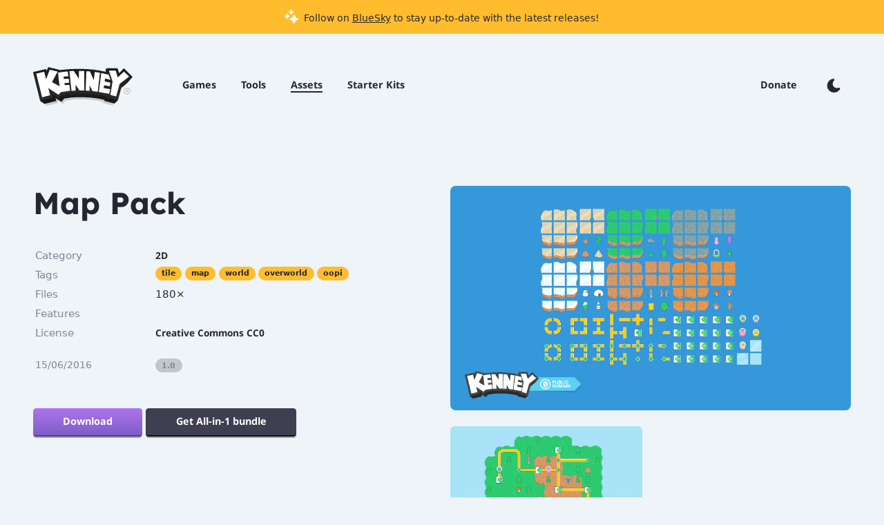

--- FILE ---
content_type: text/html; charset=UTF-8
request_url: https://kenney.nl/assets/map-pack
body_size: 4005
content:

<!DOCTYPE html>
<html lang='en'>

	<head>
	
		<meta charset='utf-8'>
		<meta name='viewport' content='width=device-width, initial-scale=1'>

		<title>Map Pack &middot; Kenney</title>
		
		<meta name='description' content=''>
		<meta name='keywords' content='Games, Software, Game assets, Assets, Gamedev'>
		<meta name='author' content='Kenney'>
		
		<script> if (localStorage.getItem('theme') === 'dark'){ document.documentElement.classList.add('dark'); } </script>
		
		<link rel='stylesheet' type='text/css' href='https://kenney.nl/data/css/bootstrap-grid.min.css?1' />
		<link rel='stylesheet' type='text/css' href='https://kenney.nl/data/css/fonts.css?1' />
		
		<link rel='stylesheet' type='text/css' href='https://kenney.nl/data/css/kenney.css?1' />
		<link rel='stylesheet' type='text/css' href='https://kenney.nl/data/css/kenney-common.css?1' />
		<link rel='stylesheet' type='text/css' href='https://kenney.nl/data/css/kenney-dark.css?1' />
		<link rel='stylesheet' type='text/css' href='https://kenney.nl/data/css/kenney-forms.css?1' />
		<link rel='stylesheet' type='text/css' href='https://kenney.nl/data/css/kenney-sidebar.css?1' />
		
		<link rel='stylesheet' type='text/css' href='https://kenney.nl/data/css/animate.min.css?1' />
		<link rel='stylesheet' type='text/css' href='https://kenney.nl/data/css/code-github-dark-dimmed.css' />
		
		<!-- OpenGraph !-->
		
		<meta property='og:url'	content='https://kenney.nl/assets/map-pack' />
		<meta property='og:type' content='article' />
	
		<meta property='og:title' content='Map Pack &middot; Kenney' />
		
		<!-- Meta !-->
		
		<meta name='twitter:card' content='summary_large_image'>
		<meta property='twitter:domain' content='kenney.nl'>
		<meta property='twitter:url' content='https://kenney.nl/assets/map-pack'>
		<meta name='twitter:title' content='Map Pack &middot; Kenney'>
		
		<meta property='og:image'	content='https://kenney.nl/media/pages/assets/map-pack/f88fde23f3-1677662159/sample.png' /><meta property='og:description' content='Download this package (180 assets) for free, CC0 licensed!' />		
				
	</head>
	
	<body class='wrapper'>
	
		<!-- <a href='https://kenney.nl/donate' class='warning no-select'><img src='https://kenney.nl/data/img/sparkles.svg' height='20px' style='vertical-align: bottom; margin-right:0.25em' /> Our game assets are free because of <u>donations</u> from the community, consider one if you can!</a> !-->
		<a href='https://social.kenney.nl/bluesky' class='warning no-select'><img src='https://kenney.nl/data/img/sparkles.svg' height='20px' style='vertical-align: bottom; margin-right:0.25em' /> Follow on <u>BlueSky</u> to stay up-to-date with the latest releases!</a>
		
		<!-- Notifcations !-->
		
		<div id='header-container'>
			<div id='header'>
			
				<div class='logo-full mobile-show'>
					<a href='https://kenney.nl'><img src="https://kenney.nl/data/img/logo.png" srcset="https://kenney.nl/data/img/logo@2.png 2x"/></a>
					<!-- Badge !-->
				</div>
				
					<div class="navigation">
					
						<ul>
							<li class='icon mobile-show'><a href='#' onclick="openNavigation()"><span><img width='20' height='20' style='vertical-align: middle;' src='https://kenney.nl/data/img/icons/menu.svg'/></span></a></li>
						
							<li class='logo mobile-hide'>
								<a href='https://kenney.nl'><img src="https://kenney.nl/data/img/logo.png" srcset="https://kenney.nl/data/img/logo@2.png 2x"/></a>
								<!-- Badge !-->
							</li>
							
							<div class='mobile-hide'>
								<li class='item '><a href='https://kenney.nl/games'><span>Games</span></a></li>
								<li class='item '><a href='https://kenney.nl/tools'><span>Tools</span></a></li>
								<li class='item active'><a href='https://kenney.nl/assets'><span>Assets</span></a></li>
								<li class='item '><a href='https://kenney.nl/starter-kits'><span>Starter Kits</span></a></li>
							</div>
						</ul>
						
					</div>
					
					<div class="navigation right">
					
						<ul class='mobile-hide'>
							<li class='icon'><a class='toggle-theme' href='#'><img width='20' height='20' style='vertical-align: middle' src='https://kenney.nl/data/img/icons/icon-mode-dark.svg'/></a></li>
							<li class='item '><a href='https://kenney.nl/donate'><span>Donate</span></a></li>
						</ul>
					
					</div>
					
					<div id="sidebar" class='sidebar' class='no-select'>
					
						<a href="javascript:void(0)" class="close" onclick="closeNavigation()">&times;</a>
						
						<div class="sidebar-menu">
							<a href="https://kenney.nl/games">Games</a>
							<a href="https://kenney.nl/tools">Tools</a>
							<a href="https://kenney.nl/assets">Assets</a>
							<a href="https://kenney.nl/starter-kits">Starter Kits</a>
						</div>
						
						<hr>
						
						<div class="sidebar-menu small">
							<a href="https://kenney.nl/support">Support</a>
							<a href="https://kenney.nl/knowledge-base">Knowledge Base</a>
							<a href="https://kenney.nl/donate">Donate</a>
							<a href="https://twitter.com/KenneyNL" target="_blank">Twitter</a>
						</div>
						
						<hr>
						
						<div class="sidebar-menu small">
							<a class='toggle-theme' href='#'><img width='20' height='20' style='vertical-align: middle; filter: brightness(0) invert(1)' src='https://kenney.nl/data/img/icons/icon-mode-dark.svg'/></a>
						</div>
						
					</div>
					
					<div id="sidebar-notifications" class='sidebar lato no-select'>
					
						<a href="javascript:void(0)" class="close" onclick="closeNotifications()">&times;</a>
						
						<h3>News</h3>
						
						<!-- List !-->
						
					</div>
				
				<div style='clear:both'></div>
				
			</div>
		</div>
		
		<!-- Tab !-->
		
		<div id='content'>

<section>

	<div class='container large'>
	
		<div class='row g-10'>
		
			<div class='col-md-6 text-left'>
	
				<h1 class='mobile-text-center mobile-contain' style='margin-top:0'>Map Pack</h1>
				
				<p>
					<table>
						<tbody>
							<tr>
								<td class='title text-muted'>Category</td>
								<td class='bold'>
								
									<a href='https://kenney.nl/assets/category:2D'>2D</a>
									
																		
								</td>
							</tr>
							
							<tr>
								<td class='title text-muted'>Tags</td>
								<td><a href='https://kenney.nl/assets/tag:tile' class='tag'>tile</a><a href='https://kenney.nl/assets/tag:map' class='tag'>map</a><a href='https://kenney.nl/assets/tag:world' class='tag'>world</a><a href='https://kenney.nl/assets/tag:overworld' class='tag'>overworld</a><a href='https://kenney.nl/assets/tag:oopi' class='tag'>oopi</a></td>
							</tr>
							
														
							<tr>
								<td class='title text-muted'>Files</td>
								<td>180×</td>
							</tr>
							
							<tr>
								<td class='title text-muted'>Features</td>
								<td>
																	</td>
							</tr>
							
							<tr>
								<td class='title text-muted'>License</td>
								<td class='bold'><a href='https://creativecommons.org/publicdomain/zero/1.0/' target='_blank'>Creative Commons CC0</a></td>
							</tr>
						</tbody>
					</table>
					
									</p>
				
								
				<p class=''>
					<table>
					
						<tbody>
						
														
							<tr>
								<td class='title text-muted' style='font-size:0.9em'>15/06/2016</td>
								<td><span class='type grey background-muted text-muted no-select'>1.0</span></td>
							</tr>
						
						</tbody>
					
					</table>
				</p>
				
				<!-- 
<a href='https://bsky.app/profile/kenney.nl' target='_blank' class='promotion no-select' style='background-image:url("https://kenney.nl/media/pages/home/5222048d00-1733152949/bsky-banner.png")'>Follow Kenney on BlueSky!</a>

<style>

	.promotion{
		
		background-color: #ffffff;
		background-size: cover;
		background-position: center right;
		height: 6em;
		border-radius: 0.5em;
		margin-top: 2em;
		text-align: left;
		color: white;
		max-width: 30em;
		padding-left: 2em;
		line-height: 6em;
		cursor: pointer;
		display:block;
		text-decoration:none;
	
	}
	
	.promotion:hover{
		
		color:white;
		outline: 2px solid #262633;
		
	}
	
</style> !-->
				
				<p class='mobile-text-center margin-top medium no-select' style='margin-bottom:0'><a href='#inline-download' class='button' data-lity>Download</a> <a href='https://kenney.itch.io/kenney-game-assets' target='_blank' class='button dark'>Get All-in-1 bundle</a></p>
				
								
			</div>
			
			<div class='col-md-6 text-right mobile-margin-top-large'>
			
				<div class='row'>
				
					<div class='col-md-12 text-center'>
					
												
							<a class='screenshot large' href='https://kenney.nl/media/pages/assets/map-pack/d38723f351-1677662157/preview.png' data-lity><img class='fluid rounded' src='https://kenney.nl/media/pages/assets/map-pack/d38723f351-1677662157/preview.png' /></a>
						
											
					</div>
				
				</div>
				
				<div class='row'>
				
									
											
							<div class='col-md-6'><a class='screenshot small' href='https://kenney.nl/media/pages/assets/map-pack/f88fde23f3-1677662159/sample.png' data-lity><img class='fluid rounded' src="https://kenney.nl/media/pages/assets/map-pack/f88fde23f3-1677662159/sample.png" alt=""></a></div>
						
										
									
				</div>
			
			</div>
			
		</div>
		
	</div>
	
</section>

<div id='inline-download' class='lity-pop lity-hide text-center'>

	<div class='container'>
	
		<div class='row'>
		
			<div class='col'>
			
				<h1>Consider a donation</h1>
				
				<p style='margin-bottom:2em'>The game assets you're about to download are available for free, thanks to the generosity of our amazing community. If you'd like to support and help keep them free for everyone, consider making a small donation!</p>
				<p id='donate-link' class='mobile-text-center'><a href='https://kenney.nl/donate' onclick='initiateDonate()' target='_blank' class='button'>Donate</a></p>
				
				<p class='margin-top bold'><a id='donate-text' href='https://kenney.nl/media/pages/assets/map-pack/1899d728d0-1677662163/kenney_map-pack.zip' onclick='initiateDownload()' data-lity-close>Continue without donating...</a></p>
			
			</div>
			
		</div>
	
	</div>

</div>

<div id='inline-thanks' class='lity-pop lity-hide text-center'>

	<div class='container'>
	
		<div class='row'>
		
			<div class='col'>
			
				<h1>Thanks for downloading</h1>
				
				<p style='margin-bottom:2em'>Be the first to know about new Kenney releases by following on social media</p>
				
				<div class='row'>
					<div class='col bold'><a target='_blank' href='https://twitter.com/KenneyNL'>Twitter</a></div>
					<div class='col bold'><a target='_blank' href='https://bsky.app/profile/kenney.nl'>BlueSky</a></div>
					<div class='col bold'><a target='_blank' href='https://www.instagram.com/kenney_nl/'>Instagram</a></div>
					<div class='col bold'><a target='_blank' href='https://sendfox.com/kenney'>Newsletter</a></div>
				</div>
			
			</div>
			
		</div>
	
	</div>

</div>

<style>

	.type{
		
		font-size: 75%;
		text-transform: uppercase;
		font-weight: bold;
		background-color: #9b6bdf;
		padding: 0em 0.6em;
		color: white;
		border-radius: 10em;
		
		display: inline-block;
		line-height: 20px;
		width: 25px;
		text-align: center;
		margin-right: 8px;
		
	}
	
	.type.grey{ color:inherit; }
	
	.description{ margin-left:0.5em; font-size:0.9em; }

	.lity-pop{ color:white; }
	.lity-pop a{ color:#ffbd2e; }
	
	.lity-pop a:hover{
		
		color:white;
		border-color:white;
	
	}

	.lity-content img{ border-radius:0.5em; }
	.lity-content:after{ box-shadow:none !important; }

	.tag{
		
		text-decoration:none;
		
		font-size:75%;
		
		margin-right:0.4em;
		margin-bottom:0.4em;
		
		border:2px solid #c8d2d7;
		color:#757d81;
		
		padding: 0.8em 0.6em;
		border-radius: 0.2em;
		
		line-height:0.1;
		float:left;
		
		background-color: #ffbd2e;
		border-radius: 10em;
		border: none;
		color: #262633;
		font-weight: bold;
		padding: 0.8em 0.8em;
		
	}
	
	.tag:hover{
		
		color:white;
		background-color:#9b6bdf;
		cursor:pointer;
		
	}
	
	.tag.grey{
		
		color:inherit;
		background-color: #bcc2c5;
		
	}
	
	.tag.grey:hover{
		
		cursor:inherit;
		color: #262633;
		background-color: #bcc2c5;
		
	}
	
	.screenshot{ opacity:1 !important; }
	.screenshot img{ margin-bottom:1em; }
	
	.screenshot img{ transition: transform 0.1s; }
	.screenshot img:hover{ transform:scale(1.05) !important; }

	table { font-size: 0.95em; width: 100%; }
	table > *:first-child:not(thead) td:first-child { width: 30%; sans-serif; }
	
	.date{
		
		font-variant-numeric: tabular-nums;
		font-feature-settings: "tnum";
  
	}
	
	.feature{
		
		font-size:0.9em;
		vertical-align:middle;
		margin-right:1em;
		
	}
	
	.game img{ opacity:0.5; }
	.game:hover img{ opacity:1; }
	
}
	
</style>

<script>

	function initiateDonate(){
		
		document.getElementById("donate-text").innerHTML = "Continue downloading...";
		
	}
	
	function initiateDownload(){
		
		setTimeout(function(){
			lity('#inline-thanks');
		}, 500);
		
	}
	
	function delay(time){ return new Promise(resolve => setTimeout(resolve, time)); }

</script>

	</div>

<footer class='text-muted'>
	
	<div class='row mobile-stack'>
	
		<div class='col horizontal-list'>
		
			<span>Copyright &copy; 2010 - 2026 &middot; All rights reserved</span>
		
		</div>
		
		<div class='col text-right mobile-text-center mobile-margin-top horizontal-list'>
		
					
			<a href='https://kenney.nl/support'>Support</a>
			<a href='https://kenney.nl/knowledge-base'>Knowledge Base</a>
			<a href='https://kenney.nl/privacy-policy'>Privacy Policy</a>
			<a href='https://kenney.nl/terms-of-service'>Terms of Service</a>
			
						
		</div>
	
	</div>
	
</footer>

<link rel='stylesheet' type='text/css' href='https://kenney.nl/data/css/lity.min.css' />

<script type='text/javascript' src='https://kenney.nl/data/js/mobile-menu.js'></script>
<script type='text/javascript' src='https://kenney.nl/data/js/jquery.slim.min.js'></script>
<script type='text/javascript' src='https://kenney.nl/data/js/lity.min.js'></script>
<script type='text/javascript' src='https://kenney.nl/data/js/kenney.js'></script>
<script type='text/javascript' src='https://kenney.nl/data/js/kenney-theme-switching.js'></script>

<a style='display:none' rel="me" href="https://mastodon.gamedev.place/@kenney">Mastodon</a>


</body>
</html>

<!-- Rendered at 2026-01-15 12:43:58 -->

--- FILE ---
content_type: text/css
request_url: https://kenney.nl/data/css/fonts.css?1
body_size: 525
content:
/* noto-sans-500 - latin */
@font-face {
  font-display: block; /* Check https://developer.mozilla.org/en-US/docs/Web/CSS/@font-face/font-display for other options. */
  font-family: 'Noto Sans';
  font-style: normal;
  font-weight: 500;
  src: url('../fonts/noto-sans-v27-latin-500.eot'); /* IE9 Compat Modes */
  src: url('../fonts/noto-sans-v27-latin-500.eot?#iefix') format('embedded-opentype'), /* IE6-IE8 */
       url('../fonts/noto-sans-v27-latin-500.woff2') format('woff2'), /* Super Modern Browsers */
       url('../fonts/noto-sans-v27-latin-500.woff') format('woff'), /* Modern Browsers */
       url('../fonts/noto-sans-v27-latin-500.ttf') format('truetype'), /* Safari, Android, iOS */
       url('../fonts/noto-sans-v27-latin-500.svg#NotoSans') format('svg'); /* Legacy iOS */
}

/* noto-sans-700 - latin */
@font-face {
  font-display: block; /* Check https://developer.mozilla.org/en-US/docs/Web/CSS/@font-face/font-display for other options. */
  font-family: 'Noto Sans';
  font-style: normal;
  font-weight: 700;
  src: url('../fonts/noto-sans-v27-latin-700.eot'); /* IE9 Compat Modes */
  src: url('../fonts/noto-sans-v27-latin-700.eot?#iefix') format('embedded-opentype'), /* IE6-IE8 */
       url('../fonts/noto-sans-v27-latin-700.woff2') format('woff2'), /* Super Modern Browsers */
       url('../fonts/noto-sans-v27-latin-700.woff') format('woff'), /* Modern Browsers */
       url('../fonts/noto-sans-v27-latin-700.ttf') format('truetype'), /* Safari, Android, iOS */
       url('../fonts/noto-sans-v27-latin-700.svg#NotoSans') format('svg'); /* Legacy iOS */
}

/* lato-regular - latin */
@font-face {
  font-display: block; /* Check https://developer.mozilla.org/en-US/docs/Web/CSS/@font-face/font-display for other options. */
  font-family: 'Lato';
  font-style: normal;
  font-weight: 400;
  src: url('../fonts/lato-v23-latin-regular.eot'); /* IE9 Compat Modes */
  src: url('../fonts/lato-v23-latin-regular.eot?#iefix') format('embedded-opentype'), /* IE6-IE8 */
       url('../fonts/lato-v23-latin-regular.woff2') format('woff2'), /* Super Modern Browsers */
       url('../fonts/lato-v23-latin-regular.woff') format('woff'), /* Modern Browsers */
       url('../fonts/lato-v23-latin-regular.ttf') format('truetype'), /* Safari, Android, iOS */
       url('../fonts/lato-v23-latin-regular.svg#Lato') format('svg'); /* Legacy iOS */
}

/* lato-900 - latin */
@font-face {
  font-display: block; /* Check https://developer.mozilla.org/en-US/docs/Web/CSS/@font-face/font-display for other options. */
  font-family: 'Lato';
  font-style: normal;
  font-weight: 900;
  src: url('../fonts/lato-v23-latin-900.eot'); /* IE9 Compat Modes */
  src: url('../fonts/lato-v23-latin-900.eot?#iefix') format('embedded-opentype'), /* IE6-IE8 */
       url('../fonts/lato-v23-latin-900.woff2') format('woff2'), /* Super Modern Browsers */
       url('../fonts/lato-v23-latin-900.woff') format('woff'), /* Modern Browsers */
       url('../fonts/lato-v23-latin-900.ttf') format('truetype'), /* Safari, Android, iOS */
       url('../fonts/lato-v23-latin-900.svg#Lato') format('svg'); /* Legacy iOS */
}

/* Lexend */

@font-face {
    font-family: 'Lexend';
    src: url('../fonts/Lexend-Bold.eot');
    src: url('../fonts/Lexend-Bold.eot?#iefix') format('embedded-opentype'),
        url('../fonts/Lexend-Bold.woff2') format('woff2'),
        url('../fonts/Lexend-Bold.woff') format('woff'),
        url('../fonts/Lexend-Bold.ttf') format('truetype'),
        url('../fonts/Lexend-Bold.svg#Lexend-Bold') format('svg');
    font-weight: bold;
    font-style: normal;
    font-display: swap;
}

--- FILE ---
content_type: text/css
request_url: https://kenney.nl/data/css/kenney.css?1
body_size: 2955
content:
/* Main */

html, body{
	
	margin: 0;
	padding: 0;
	
}

body{
	
	min-height: 100vh;
	
	font-family: ui-sans-serif,system-ui,-apple-system,BlinkMacSystemFont,Segoe UI,Roboto,Helvetica Neue,Arial,Noto Sans,sans-serif,Apple Color Emoji,Segoe UI Emoji,Segoe UI Symbol,Noto Color Emoji;
	font-weight:500;
	
	color:#262633;
	background-color:#EEF4F7;
	
	-webkit-tap-highlight-color: transparent;
	
}

.wrapper{
	
	display: flex;
	min-height: 100vh;
	flex-direction: column;
	
}

#content{ flex: 1; }

#header{
	
	position:relative;
	
	margin:3em 3em 3em 3em;
	
}

.warning{
	
	color:#262633;
	display:block;

	text-align: center;
	text-decoration: none;
	
	background-color: #ffbd2e;
	font-size: 90%;
	padding: 1em 5em;
	
}

.bold{
	
	font-family: 'Noto Sans', sans-serif ;
	
	font-size: 0.9em;
    font-weight: 800;
	
}

.bold a{
	
	border-bottom:none;
	text-decoration:none !important;
	
}

.bold a:hover{
	
	border-bottom:2px solid !important;
	text-decoration:none !important;
	
}

.link a{
	
	font-family: 'Noto Sans', sans-serif;
	text-decoration:none;
	
}

.link a:hover{ border-bottom:2px solid; }

a{ color:inherit; }

/* Text */

h1{
	
	font-family: 'Lexend', sans-serif;
	font-size:2.75em;
	line-height:1.15em;
	
}

h2{
	
	font-family: 'Lexend', sans-serif;
	font-size:1.5em;
	line-height:1.25em;
	
	margin:2em 0em;
	
}

h3{
	
	font-size:1.1em;
	margin:2em 0em;
	
}

h4{
	
	font-family: 'Noto Sans', sans-serif ;
	
	font-size: 0.9em;
    font-weight: 800;
	
}

span.line{ display: inline-block; }

.horizontal-separator{
	
	opacity:0.5;
    font-size: 12px;
    margin: 0em 0.6em;
	
}

/* Code */

code{
	
	background-color:#262633;
	color:white;
	
	padding: 0.3em 0.5em;
	margin:0;
	
	margin-left: 0.2em;
    margin-right: 0.2em;
	
	border-radius: 0.3em;
	vertical-align: top;
	
	white-space:nowrap;
	
    font-weight: bold;
	
}
	
pre{
	
	color:white;
	box-shadow:none !important;
	
	background-color:#262633;
	border-radius: 0.3em;
	padding: 1em;
	
	margin:1em 0em;
	margin-bottom:3em;

	overflow:auto;
	
}
	
pre code{

	white-space: pre;
	padding: 0;
	margin: 0;
	background:none;

}

pre.hljs .hljs-code-line {
    counter-increment: line;
}

pre.hljs .hljs-code-line::before {
    content: counter(line);
    display: inline-block;
    margin-right: 1em;
    opacity: 0.25;
}

/* Articles */

.article p{
	
	margin-bottom:2.5em;
	
}

.article{
	
	line-height: 1.85em;
	
}

.article figure{
	
	text-align:center;
	
	margin-top:4em;
	margin-bottom:4em;
	
}

.article figure img{
	
	border-radius:0.2em;
	max-width: 100%;
	
}

.article figcaption{
	
	font-size: 80%;
	
	color: #757778;
	
    margin-top:0.5em;
	
}

/* Navigation */

.navigation{
	
	position:relative;
	
}

.navigation ul{
	
	font-size:0.9em;
	font-weight:800;

	list-style-type: none;
	margin:0; padding:0;
	
}

.navigation li{
	
	float:left;
	margin-right:0.5em;
	
	font-family: 'Noto Sans', sans-serif;
	
}

.navigation.right{
	
	margin-right:-0.4em;
	
}

.navigation.right li{
	
	float:right;
	margin-left:0.5em;
	
}

.navigation li.logo{
	
	position:relative;
	margin-right:4em;
	
}

.navigation li.item, .navigation li.icon{
	
	margin-top:0.75em;
	
}

.navigation li.item a, .navigation li.icon a{
	
	display:block;
	padding:0.4em 1em;
	
	text-decoration:none;
	
}

.navigation li.item a:hover{
	
	color:inherit;
	
}

.navigation li.active span, .navigation li.item a:hover span{
	
	color:inherit !important;
	border-bottom:2px solid;
	
}

/* Elements */

section{
	
	position:relative;
	
	line-height:1.5em;
	text-align:center;
	padding:4em 3em;
	left:0px; right:0px;
	
}

section.no-margin{
	
	margin:0em;
	
}

section.large-padding{ padding:10em 3em; }
section.small-padding{ padding:2em 3em; }
section.no-padding{ padding-top:0em; }
section.mobile-padding{ padding:8em 3em; padding-top:0em; }

section hr{
	
	border: 1px solid white;
    width: 25%;
	margin-top: 1em;
	
}

section.purple{
	
	background: transparent linear-gradient(0deg, #b273f3 0%, #7b5cc5 100%) 0% 0% no-repeat padding-box;
	color:white;
	
}

section.purple .link a:hover{ color:white; border-color:white }

section.yellow{
	
	background: transparent linear-gradient(0deg, #ff8d00 0%, #ffA500 100%) 0% 0% no-repeat padding-box;
	color:white;
	
}

section.dark{
	
	background-color:#262633 !important;
	color:white;
	
}

section.dark a{ color:white; border-color:white; }
section.dark .link a{ color:white; border-color:white; }

section ol{
	
	margin-bottom: 2em;
	line-height: 2em;
	
}

section li::marker{
	
	font-weight:bold;
	
}

/* Breadcrumb */

ul.breadcrumb{
	
	padding: 10px 16px;
	list-style: none;
	color: #9468d9;
	
	font-size: 0.8em;
    font-weight: 800;
	
	border-radius:0.4em;
	border: 2px solid #00000014;
	
	text-align:left;
	
}

ul.breadcrumb li{
	
	display: inline;
	
}

ul.breadcrumb li+li:before{
	
	padding: 8px;
	color: #26263378;
	content: "/\00a0";
	
}

ul.breadcrumb li a{
	
	text-decoration: none;
	
}

ul.breadcrumb li a:hover{
	
	color: #9468d9;
	text-decoration: underline;
	
}

/* Footer */

footer{
	
	font-family: 'Noto Sans', sans-serif;
	padding:3em 3em;
	
}

/* Lists */

.horizontal-list a, .horizontal-list span{
	
	font-size:0.8em;
	font-weight:bold;
	
	text-decoration:none;
	
	border-right: 1px solid;
	
	margin-right: 7px;
	padding-right: 10px;
	
}

.horizontal-list a:last-child, .horizontal-list span:last-child{
	
	border: none;
	
	margin-right: 0px;
	padding-right: 0px;
	
}

.horizontal-list a:hover{
	
	text-decoration:underline;
	
}

.vertical-list{
	
	list-style-type: none;
	margin: 0; padding: 0;
	
	font-weight: bold;
	
}

.vertical-list.reduced a{
	
	padding:0.25em 0em;
	
}

.vertical-list a{
	
	display:block;
	
	padding:1.5em 0em;
	border-bottom:1px solid rgba(0, 0, 0, 0.1);
	
	text-decoration:none;
	
}

.vertical-list a:hover .text{
	
	border-bottom:2px solid;
	
}
	
.vertical-list a:last-child{ border:none; }
.vertical-list a h2{ margin:0; }

/* Buttons */

.button, .button:focus{
	
	font-family: 'Noto Sans', sans-serif !important;
	
	display:inline-block;
	
	color:white !important;
	
	background-color:#FF3A63;
	background: linear-gradient(0deg, #FF3366 0%, #FF5858 100%);
	
	padding:0;
	padding:0.5em 3em;
	padding-bottom: 0.45em;
	
	border:none;
	border-radius:0.4em;
	border-bottom:2px solid #cb1647;
	
	font: inherit;
	font-size:0.9em;
	font-weight:800;
	
	text-decoration:none;
	
	outline: none;
	
}

@supports(corner-shape: squircle){
	
	.button{
		
		corner-shape:squircle;
		border-radius:10em !important;
		
	}
	
}

.button:hover, .button.light:hover{
	
	color: #191922 !important;
    background: #ffbd2e !important;
    border-color: #af5a1d !important;
	cursor: pointer;
	
}

.button, .button:focus{
	
	padding:0.5em 3em;
	
	border-radius:0.3em;
	
	background: linear-gradient(0deg, #7C5EC6 0%, #B073F0 100%);
	border-color:#553798;
	
	box-shadow:0px 2px 0px rgba(0, 0, 0, 0.3);
	
}

.button.light{
	
	color:#262633 !important;
	
	background: linear-gradient(0deg, #d2d2d7 0%, #EEF4F7 100%);
	border-color:#a6a9ab !important;
	
	box-shadow:0px 2px 0px rgba(0, 0, 0, 0.15);
	
}

.button.dark{
	
	color:white;
	background:#3F3F51;
	border-color:#131319;
	cursor: pointer;
	
}

/* Icons */

.chevron{
	
	font-size:1.25em;
	font-weight:bold;
	margin-left:0.5em;
	
}

.chevron::after {
	
	content: '\203A';
	
}

.chevron-left{
	
	font-size:1.25em;
	font-weight:bold;
	margin-right:0.5em;
	
}

.chevron-left::after {
	
	content: '\2039';
	
}

/* Grid */

.text-left{ text-align:left; }
.text-center{ text-align:center; }
.text-right{ text-align:right; }
.text-justify{ text-align:justify; }

.text-underline{ padding:0.1em 0.1em; border-bottom:2px solid #262633; }

.margin-top{ margin-top:4em; }
.margin-top.tiny{  margin-top:0.5em; }
.margin-top.small{ margin-top:1em; }
.margin-top.medium{ margin-top:3em; }
.margin-top.large{ margin-top:8em; }

.container{
	
	max-width: 800px;
	
}

.container.large{
	
	max-width: 1280px;
	
}

.container.small{
	
	max-width: 400px;
	
}

.container.narrow{
	
	max-width: 650px;
	
}

/* Mobile */

.mobile-show{ display:none; }
.mobile-contain{ max-width:75%; }
.mobile-contain-half{ max-width:50%; }

@media screen and (max-width:950px) {
	
	#header{ margin:2em 2em 0em 2em; }
	footer{ padding-left:2em; padding-right:2em; }
	
	h1{ font-size:2em; }
	
	.mobile-stack{
		
		display: block;
		text-align:center;
		
	}
	
	.logo-full{
		
		left: 0; 
		right: 0; 
		margin-left: auto; 
		margin-right: auto; 
		
		position:absolute;
		text-align:center;
		width:144px;
		
	}
	
	.notification{
		
		margin-top:3.25em;
		
	}
	
	.mobile-text-center{ text-align:center; }
	.mobile-text-justify{ text-align:justify; }
	
	.mobile-hide{ display:none; }
	.mobile-show{ display:block; }
	
	.mobile-margin-top{ margin-top:0.5em; }
	.mobile-margin-top-large{ margin-top:2em; }
	
	.mobile-contain, .mobile-contain-half{ max-width:100%; }
	
	section.mobile-padding{ padding-top:4em; }
	
}

/* Additional */

.logo-plush{
	
	position: absolute;
    top: 16px;
    right: -50px;
	
}

.logo-plush:hover{
	
	filter: brightness(1.05);
	
}

h1, .logo, .button, .horizontal-separator, .no-select {
	
  -webkit-touch-callout: none; /* iOS Safari */
    -webkit-user-select: none; /* Chrome/Safari/Opera */
     -khtml-user-select: none; /* Konqueror */
       -moz-user-select: none; /* Firefox */
        -ms-user-select: none; /* Internet Explorer/Edge */
            user-select: none;
			
}

.small{
	
	font-size: 80%;
    opacity: 0.7;
    margin-top: 0.25em;
	
}

.sticky{
	
	position:sticky;
	top:2em;
	
}

.rounded{ border-radius:0.5em; }

.fluid{
	
	max-width: 100%;
	height: auto;

}

::selection{
	
	color: white;
	background: #ffa700;

}

::-moz-selection{
	
	color: white;
	background: #ffa700;

}

body::-webkit-scrollbar{ width: 12px; }
body::-webkit-scrollbar-track{ background: #ECEDF3; }

body::-webkit-scrollbar-thumb{
	
	background-color: #8d8b95;
	border-radius: 20px;
	border: 2px solid #ECEDF3;
	
}

/* Bootstrap */

.container{
	
	padding:0;
	
}

/* Hover effects */

.hover-border{
	
	border: 2px solid rgba(0, 0, 0, 0);
	
}

.hover-border:hover{
	
	cursor: pointer;
	border: 2px solid white;
	
}

/* Labels */

.label{
	
	background-color:#262633;
	font-size: 0.7em;
	text-transform: uppercase;
	padding: 0.2em 0.4em;
	color:white;
	border-radius: 0.3em;
	margin-right: 0.3em;
	
}

a:hover li .label{ background-color: #ffbd2e; color: #262633; }

/* Wave */

.wave{
		
	display:block;
		
	background-size: 1280px 32px;
	height: 32px;
	
	position: absolute;
	left: 0px;
	width: 100%;
	
}

.wave.top{
	
	top: 0px;
	background-image:url('../img/frontpage-wave-top.svg');
	animation: move-horizontal 8s linear infinite;
	
}

.wave.bottom{
	
	bottom: 0px;
	background-image:url('../img/frontpage-wave-bottom.svg');
	animation: move-horizontal-reverse 8s linear infinite;
	
	background-size: 1280px 48px;
	height: 48px;
	
}
	
@keyframes move-horizontal{

	from { background-position: 0 0; }
	to { background-position: 1280px 0; }
	
}

@keyframes move-horizontal-reverse{

	from { background-position: 1280px 0; }
	to { background-position: 0 0; }
	
}

--- FILE ---
content_type: text/css
request_url: https://kenney.nl/data/css/kenney-common.css?1
body_size: 296
content:
/* Main */

.panel, blockquote{
	
	background-color: white !important;
	border-bottom: 2px solid #00000020;
	
}

.dark .panel, .dark blockquote{
	
	background-color: #00000040 !important;
	
}

.text-muted{
	
	color:#7e8595 !important;
	
}

.dark .text-muted{
	
	color:#6c6c81 !important;
	
}

.background-muted{
	
	background-color:#bfc7cb !important;
	
}

.dark .background-muted{
	
	background-color:#42424e !important;
	
}

.outline{ transition: outline 0.1s; outline:2px solid transparent; }

.outline:hover{ outline:2px solid #7e8595; }
.dark  .outline:hover{ outline:2px solid white; }

--- FILE ---
content_type: text/css
request_url: https://kenney.nl/data/css/kenney-dark.css?1
body_size: 389
content:
/* Main */

.dark body{
	
	background-color:#191922;
	color:#eeeff3;
	
}

/* Images */

.dark #header-image {
	
	content: url('../img/frontpage-header-dark.png');
	
}

.dark .toggle-theme img {
	
	content: url('../img/icons/icon-mode-light.svg');
	
}

.dark .navigation li a span img{
	
	filter: brightness(0) invert(1);
	
}

/* Waves */

.dark .wave.top{ background-image:url('../img/frontpage-wave-top-dark.svg'); }
.dark .wave.bottom{ background-image:url('../img/frontpage-wave-bottom-dark.svg'); }

/* Pagination */

.dark .pagination li a.icon{
	
	filter: invert(1);
    opacity: 0.5;
	
}

/* Table */

.dark .upcoming-table tbody tr:nth-child(even){
	
	background-color: #00000040;

}

--- FILE ---
content_type: text/css
request_url: https://kenney.nl/data/css/kenney-forms.css?1
body_size: 601
content:
/* Form */

form p{
	
	margin-bottom:1em;
	
}

input[type=text], input[type=search], input[type=email], select, textarea {
	
	box-sizing:border-box;
    -moz-box-sizing:border-box;
	
	width: 100%;
	padding: 0.75em;
	
	border: none;
	border-radius: 0.4em;
	
	border-right: 16px solid transparent;
	
	font-family: "Noto Sans", sans-serif;
	font-size: 0.9em;
	
	box-shadow: 0px 2px #0000001c;
	
	background-color:white;

}

select option{ color: #262633; }
select:invalid { color: gray; }

input[type="search"]::-webkit-search-decoration,
input[type="search"]::-webkit-search-cancel-button,
input[type="search"]::-webkit-search-results-button,
input[type="search"]::-webkit-search-results-decoration{ display: none; }

input:focus, select:focus, textarea:focus, button:focus{
	
	outline:none;
	background-color:#ffbd2e;
	color: #262633;
	
}

input:focus::placeholder{ color: transparent; }
textarea:focus::placeholder{ color: transparent; }

/* FAQ */

/*
.questions{
	
	list-style-type: none;
	margin:0; padding:0;
	
}

.questions li h3{
	
	font-family: 'Noto Sans', sans-serif;
	font-size: 0.9em;
    font-weight: 800;
	
	position:relative;
	
	margin:0; padding:0;
	padding:1em;
	padding-right:4em;
	
}

.questions li h3:hover{
	
	cursor:pointer;
	
}

.questions li{ border-radius:0.25em }
.questions li:hover{ background-color:white; }

.questions li div{
	
	margin-top:-1em;
	padding-left:1em;
	padding-right:4em;
	
}

.questions li:last-child{ border-bottom:none; }

.questions .icon::after{
	
	color:#262633 !important;
	
	content: "";
	margin-right:0.5em;
	font-size:1.4em;
	font-weight:bold !important;
	vertical-align: sub;
	
	position:absolute;
	right:0px;
	
}

.questions .hidden .content{ display:none !important; }
.questions .hidden .icon::after{ content: "+"; }
*/

--- FILE ---
content_type: text/css
request_url: https://kenney.nl/data/css/kenney-sidebar.css?1
body_size: 821
content:
.sidebar{
	
	width: 0; height: 100%;
	position: fixed;
	z-index: 10001;
	top: 0; left: 0;
	background-color: #262633;
	overflow-x: hidden;
	transition: 0.2s;
	
	padding-top: 3em;
	
	border-top-right-radius:0.5em;
	
}

.sidebar hr{
	
	border-color:rgba(255, 255, 255, 0.1);
	margin:1em 2em 1em 2em;
	
}

.sidebar .close{
	
	color: #f8fdff;
	font-size: 1.5em;
	
	text-decoration: none;
	
	position: absolute;
	top: 0; right: 0.5em;
	font-size: 2em;
	
	padding: 8px 8px 8px 32px;
	
}

.sidebar .close:hover{ color: #ffbd2e; }

/* (Mobile) Menu */

.sidebar-menu a{
	
	padding: 8px 8px 8px 32px;
	text-decoration: none;
	font-size: 1.5em;
	color: #f8fdff;
	display: block;
	
}

.sidebar-menu a:hover{
	
	color: #ffbd2e;
	
}

.sidebar-menu.small a{
	
	font-size: 1em;
	
}

/* Notification */

.notification-badge{
	
	display: block;
	
	border-radius: 0.4em;
	
    background-color: #ffbd2e;
    color: white;
    
    text-align: center;
    position: absolute;
	
	width: 20px;
    height: 20px;
	
    top: 0;
    right: -14px;
	
    outline: 2px solid #EEF4F7;
	
	cursor:pointer;
	
	font-size: 12px;
    line-height: 20px;
	
}

.notification-badge:hover{
	
	color:white;
	background-color:#262633;
	
}

.notification-tab{
	
	background:#9468d9;
	color: white;
	
	float:left;
	
	display:inline-block;
	
	position: -webkit-sticky;
	position: sticky;
	
	top:1em; left:0;
	
	width:50px;
	line-height:30px;
	
	text-align:center;
	
	font-size:80%;
	font-weight:bold;
	
	border-radius: 0.3em;
	border-top-left-radius: 0;
	border-bottom-left-radius: 0;
	
    border-bottom: 2px solid #72569f;
	
	z-index: 10000;
	
}

.notification-tab:hover{
	
	cursor:pointer;
	
	color:white;
	background:#262633;
	border-color:black;
	
}

.notification{
	
	padding-bottom:1em;
	margin:0em 2em;
	
	border-bottom:2px solid rgba(255, 255, 255, 0.1);
	
}

.notification:last-child{ border: none; }

.notification-image{
	
	display:block;
	
	height:80px;
	
	margin-top:2em;
	margin-bottom:1em;
	
	background-position: center center;
    background-size: cover;
    border-radius: 0.25em;
	
	border: 2px solid rgba(0, 0, 0, 0);
	
}

.notification-image:hover{
	
	cursor:pointer;
	border: 2px solid white;

}

/* Notifications */

#sidebar-notifications{
	
	padding-top:3em;
	
	width:300px;
	left:-300px;
	
}

.sidebar h3{
	
	padding: 0px 8px 8px 32px;
	margin:0;
	
	text-decoration: none;
	font-size: 1.25em;
	color: #f8fdff;
	display: block;
	
}

.sidebar p{
	
	font-size:inherit;
	--margin:0em 2em;
	--padding-bottom:2em;
	
	color: #f8fdff;
	
	text-align:justify;
	
}

.sidebar p a{
	
	color: #b47dff;
	
	display:inline;
	
	font-size: 100%;
	
	padding: 0;
	margin: 0;
	
}

.sidebar p a:hover{
	
	color:white;
	text-decoration:underline;
	
}

@media screen and (min-width:900px) {
	
	#sidebar{ width:0 !important; }
	
}

--- FILE ---
content_type: image/svg+xml
request_url: https://kenney.nl/data/img/sparkles.svg
body_size: 1699
content:
<svg width="64" height="64" xmlns="http://www.w3.org/2000/svg" xmlns:xlink="http://www.w3.org/1999/xlink">
  <defs/>
  <g>
    <path stroke="none" fill="#FFFFFF" d="M41.25 13.25 Q40.4 14.2 39.35 14.5 L39.25 14.5 Q35.55 15.45 34.6 19.2 L34.6 19.25 Q34.3 20.35 33.35 21.1 L33.25 21.25 Q32.2 22.05 31 22 29.85 22 28.75 21.3 L28.65 21.1 Q27.65 20.3 27.35 19.2 L27.35 19.05 Q26.45 15.4 22.85 14.5 L22.8 14.5 Q21.6 14.2 20.85 13.25 20 12.2 20 10.95 20 9.65 20.9 8.7 21.6 7.75 22.8 7.5 26.45 6.5 27.35 2.8 L27.35 2.75 Q27.7 1.4 28.8 0.65 L28.75 0.65 Q29.85 0 31 0 32.15 0 33.1 0.65 34.2 1.4 34.6 2.7 35.55 6.5 39.25 7.5 L39.35 7.5 Q40.35 7.75 41.1 8.7 42 9.65 42 10.95 42 12.2 41.25 13.25 M45.95 24.7 Q46.75 25.3 47.05 26.4 L47.05 26.45 Q50.05 38.1 61.55 40.9 L61.55 40.95 Q62.55 41.25 63.3 42.1 64 42.9 64 44 64 45.15 63.3 46 L63.2 46.1 Q62.55 46.8 61.55 47.1 50.05 49.9 47.05 61.65 L47.05 61.7 Q46.75 62.65 45.95 63.3 45 64.05 44 64 42.8 64 42 63.3 41 62.6 40.8 61.55 L40.8 61.65 Q37.9 49.9 26.35 47.1 25.3 46.8 24.65 46.1 L24.55 45.85 Q24 45.1 24 44 24 43 24.55 42.15 L24.6 42.1 Q25.3 41.25 26.35 40.95 L26.35 40.9 Q37.9 38.1 40.8 26.45 41.05 25.3 42 24.7 42.8 24 44 24 45 23.95 45.95 24.7 M21.95 27.35 Q22.85 27.6 23.4 28.35 24 29.05 24 30.05 24 30.95 23.4 31.7 L23.4 31.75 Q22.85 32.4 21.95 32.65 L21.9 32.65 Q16.2 34.05 14.7 39.95 L14.7 40 13.75 41.45 Q12.9 42 12.05 42 11.05 42 10.3 41.45 9.45 40.75 9.3 39.9 L9.3 39.95 Q7.8 34.05 2.1 32.65 1.2 32.4 0.65 31.75 L0.6 31.7 Q0 30.95 0 30.05 0 29.05 0.6 28.35 1.2 27.6 2.1 27.35 L2.15 27.3 Q7.8 25.9 9.3 20.1 9.5 19.15 10.3 18.6 11.05 18 12.05 18 12.9 17.95 13.75 18.6 14.45 19.15 14.7 20.05 L14.7 20.1 Q16.2 25.9 21.9 27.3 L21.95 27.35"/>
  </g>
</svg>

--- FILE ---
content_type: application/javascript
request_url: https://kenney.nl/data/js/kenney.js
body_size: 198
content:
function toggle_visibility(cl){
	
	var elements = document.getElementsByClassName(cl);
	
	for(var i = 0; i < elements.length; i++){ elements[i].classList.toggle("hidden"); }
	
}

--- FILE ---
content_type: image/svg+xml
request_url: https://kenney.nl/data/img/icons/icon-mode-dark.svg
body_size: 714
content:
<svg width="64" height="64" xmlns="http://www.w3.org/2000/svg" xmlns:xlink="http://www.w3.org/1999/xlink">
  <defs/>
  <g>
    <path stroke="none" fill="#262633" d="M47.45 43.1 Q51.7 43.1 55.25 41.65 56.75 40.95 58.35 41.4 59.8 41.75 60.85 42.95 L60.9 42.95 Q61.95 44.1 62.1 45.8 L62.1 45.85 Q62.15 47.35 61.35 48.75 59.45 51.85 56.65 54.65 L56.6 54.65 Q47.2 64 33.9 64 20.65 64 11.3 54.65 1.9 45.2 1.9 31.9 1.9 18.6 11.3 9.25 19.35 1.15 30.3 0.05 L30.4 0 Q31.9 -0.1 33.3 0.7 L33.25 0.65 Q34.65 1.4 35.3 3 35.9 4.4 35.6 5.9 35.3 7.4 34.25 8.5 L33.95 8.75 33.45 9.2 33.4 9.25 Q27.55 15.05 27.55 23.3 27.55 31.4 33.35 37.2 L33.6 37.55 Q39.35 43.1 47.45 43.1"/>
  </g>
</svg>

--- FILE ---
content_type: application/javascript
request_url: https://kenney.nl/data/js/kenney-theme-switching.js
body_size: 307
content:
const toggleButtons = document.querySelectorAll('.toggle-theme');
const rootElement = document.documentElement;

const savedTheme = localStorage.getItem('theme');
if(savedTheme === 'dark'){ rootElement.classList.add('dark'); }

toggleButtons.forEach(button => {
	button.addEventListener('click', (e) => {
		
		e.preventDefault();
		
		const isDark = rootElement.classList.toggle('dark');
		localStorage.setItem('theme', isDark ? 'dark' : 'light');
		
	});
	
});